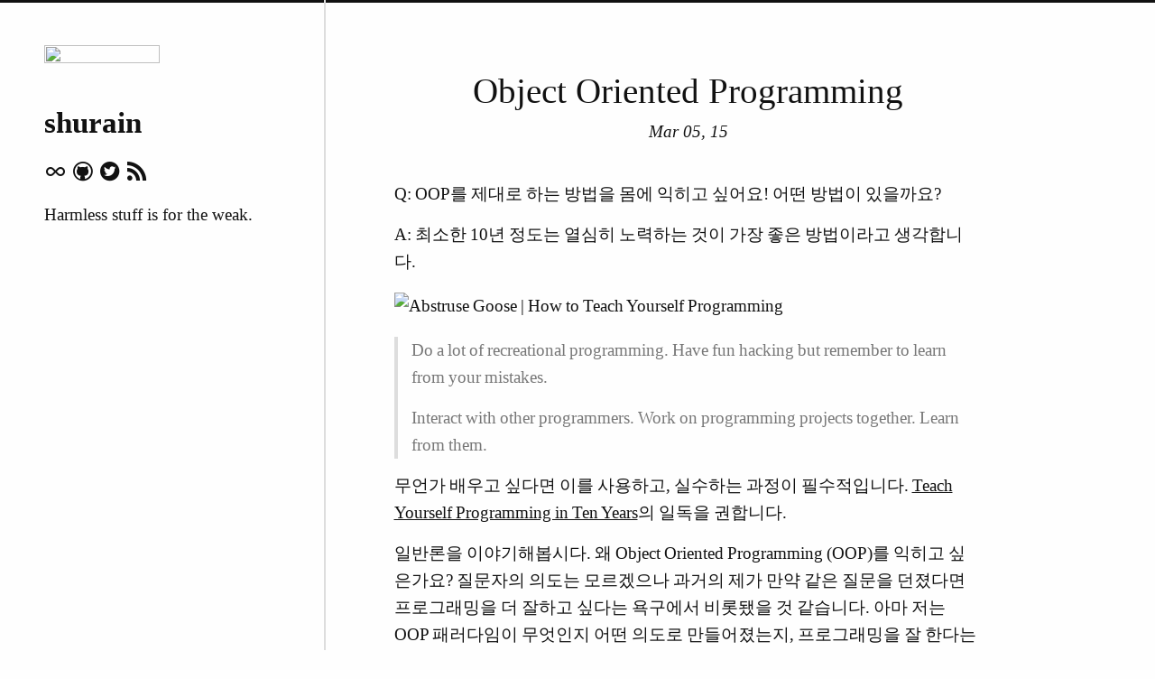

--- FILE ---
content_type: text/html
request_url: https://dotd.shurain.net/2015-03-05/
body_size: 3347
content:
<!doctype html>
<meta charset="utf-8">
<!-- no cache -->
<meta http-equiv="cache-control" content="max-age=0" />
<meta http-equiv="cache-control" content="no-cache" />
<meta http-equiv="expires" content="0" />
<meta http-equiv="expires" content="Tue, 01 Jan 1980 1:00:00 GMT" />
<meta http-equiv="pragma" content="no-cache" />
<link rel="stylesheet" href="../static/css/layout.css" type="text/css" />
<link rel="shortcut icon" href="../static/images/favicon.ico">
<script>
    function loadCss(filename) {
        var head = document.getElementsByTagName('head')[0];
        var link = document.createElement('link');
        link.rel = 'stylesheet';
        link.type = 'text/css';
        link.href = "../static/css/" + filename;
        head.appendChild(link);
    }

    if (navigator.appVersion.indexOf("Win")!=-1) { // Windows
        loadCss('windows.css');
    } else {
        loadCss('iabc.css')
    }
</script>
<script type="text/x-mathjax-config">
    MathJax.Hub.Config({
        config: ["TeX-MML-AM_HTMLorMML.js"],
        extensions: ["tex2jax.js","TeX/AMSmath.js","TeX/AMSsymbols.js"],
        jax: ["input/TeX"],
        tex2jax: {
            inlineMath: [ ['$','$'], ["\\(","\\)"] ],
            displayMath: [ ['$$','$$'], ["\\[","\\]"] ],
            processEscapes: false
        },
        TeX: {
            TagSide: "right",
            TagIndent: ".8em",
            MultLineWidth: "85%",
            equationNumbers: {
                autoNumber: "AMS",
            },
        },
        showProcessingMessages: false
    });
</script>

<script type="text/javascript" src="http://cdn.mathjax.org/mathjax/latest/MathJax.js"></script>

<script>
    (function(i,s,o,g,r,a,m){i['GoogleAnalyticsObject']=r;i[r]=i[r]||function(){
        (i[r].q=i[r].q||[]).push(arguments)},i[r].l=1*new Date();a=s.createElement(o),
            m=s.getElementsByTagName(o)[0];a.async=1;a.src=g;m.parentNode.insertBefore(a,m)
    })(window,document,'script','//www.google-analytics.com/analytics.js','ga');

    ga('create', 'UA-57252041-1', 'auto');
    ga('send', 'pageview');
</script>

<title>Object Oriented Programming — dotd</title>
<body>
    <div class="side">
        <div class="author">
            <a href="/" class="avatar">
                <img src="https://farm8.staticflickr.com/7558/15821417512_f6e4d1cf12_m.jpg" />
            </a>
            <h1 class="author-name"><a href="/">shurain</a></h1>
            <div class="social">

                <a href="http://shurain.net" class="hint--bottom" data-hint="Homepage"><i class="icon-infinite"></i></a>
                <a href="https://github.com/shurain" class="hint--bottom" data-hint="GitHub: @shurain" ><i class="icon-github4"></i></a>
                <a href="https://twitter.com/shurain" class="hint--bottom" data-hint="Twitter: @shurain"><i class="icon-twitter3"></i></a>
                <a href="/feed.xml" class="hint--bottom" data-hint="Atom feed"><i class="icon-feed2"></i></a>
            </div>
            <p class="author-description">Harmless stuff is for the weak.</p>
        </div>
    </div>
    <div class="main">
        
  
<div class="post">
    <h1 class="title">Object Oriented Programming</h1>
    <p class="date">Mar  05, 15 </p>
    <div class="post-body">
        <p>Q: OOP를 제대로 하는 방법을 몸에 익히고 싶어요! 어떤 방법이 있을까요?</p>
<p>A: 최소한 10년 정도는 열심히 노력하는 것이 가장 좋은 방법이라고 생각합니다.</p>
<p><img src="https://farm9.staticflickr.com/8637/16099539894_0a5309ccbd_o.png" alt="Abstruse Goose | How to Teach Yourself Programming"></p>
<blockquote><p>Do a lot of recreational programming. Have fun hacking but remember to learn from your mistakes.</p>
<p>Interact with other programmers. Work on programming projects together. Learn from them.</p>
</blockquote>
<p>무언가 배우고 싶다면 이를 사용하고, 실수하는 과정이 필수적입니다. <a href="http://norvig.com/21-days.html">Teach Yourself Programming in Ten Years</a>의 일독을 권합니다.</p>
<p>일반론을 이야기해봅시다. 왜 Object Oriented Programming (OOP)를 익히고 싶은가요? 질문자의 의도는 모르겠으나 과거의 제가 만약 같은 질문을 던졌다면 프로그래밍을 더 잘하고 싶다는 욕구에서 비롯됐을 것 같습니다. 아마 저는 OOP 패러다임이 무엇인지 어떤 의도로 만들어졌는지, 프로그래밍을 잘 한다는 것이 무엇인지 잘 모르는 상황에서 질문을 던졌을 것 같네요.</p>
<p>저는 프로그래밍의 큰 목표 중 하나가 복잡도 제어라고 생각합니다. 이를 위해 추상화abstraction나 간접화indirection, 분해decomposition 등의 일반적인 개념을 활용합니다. 다양한 패러다임은 나름의 방식으로 이런 개념을 구현하게 되죠. 객체 지향 언어에서는 객체를 기본적인 구성 요소로 사용하고 함수형 언어는 함수를 기본적인 구성요소로 사용하는 셈이죠. 그렇기에 프로그래밍을 잘 하고 싶다는 욕구만 놓고 생각해보면 OOP 외의 다른 선택지도 많이 있습니다.</p>
<blockquote><p>Monolithic pieces of code are a bad idea. And our solution to monolithic code in Python are classes.</p>
<p><a href="http://lucumr.pocoo.org/2013/2/13/moar-classes/">Start Writing More Classes | Armin Ronacher's Thoughts and Writings</a></p>
</blockquote>
<p>OOP의 이야기를 해봅시다. 객체 지향 프로그래밍 패러다임은 한데 얽혀서 복잡한 코드가 만들어지는 상황을, 객체object를 사용해서 풀고자 하는 패러다임이라고 생각합니다.</p>
<blockquote><ol>
<li><p>Everything is an object.</p>
</li>
<li><p>Objects communicate by sending and receiving messages (in terms of objects).</p>
</li>
<li><p>Objects have their own memory (in terms of objects).</p>
</li>
<li><p>Every object is an instance of a class (which must be an object).</p>
</li>
<li><p>The class holds the shared behavior for its instances (in the form of objects in a program list)</p>
</li>
<li><p>To eval a program list, control is passed to the first object and the remainder is treated as its message.</p>
</li>
</ol>
<p><a href="http://c2.com/cgi/wiki?AlanKaysDefinitionOfObjectOriented">Alan Kays Definition Of Object Oriented</a></p>
</blockquote>
<p>위는 Alan Kay가 Smalltalk를 만들 때 생각한 디자인 원칙이라고 합니다. 그 자체로 객체 지향의 정의는 아니지만 객체 지향적인 언어가 어떤 원칙을 지키면 좋을지에 대한 한 가지 지침으로 받아들일 수 있겠죠. 이런 원칙을 염두에 두고 프로그래밍 훈련을 하면 더 빠르게 객체 지향을 통한 복잡도 제어에 익숙해지지 않을까 조심스레 추측해봅니다. 프로그래밍인 훈련은 앞서 언급한 것처럼 다양한 프로그래밍 경험을 하고 실수로부터 배우며, 다른 사람들과 협업을 하면서 그 과정에서 계속해서 배움을 추구하는 것입니다.</p>

    </div>
</div>


        <div class="footer">
            &copy; Copyright 2017 by shurain.
        </div>
    </div>
</body>


--- FILE ---
content_type: text/css
request_url: https://dotd.shurain.net/static/css/layout.css
body_size: 2208
content:
@import url(iconmoon.css);@import url(hint.min.css);@import url(pygments.css);@import url(http://fonts.googleapis.com/earlyaccess/nanumgothic.css);@font-face{font-family:"Nanum Gothic";font-style:normal;font-weight:normal;}.post-body{-webkit-box-sizing:border-box;-moz-box-sizing:border-box;box-sizing:border-box;word-spacing:-1px}.post-body>*:first-child{margin-top:0 !important}.post-body>*:last-child{margin-bottom:0 !important}.post-body a.absent{color:#c00}.post-body a.anchor{display:block;padding-left:30px;margin-left:-30px;cursor:pointer;position:absolute;top:0;left:0;bottom:0}.post-body h1,.post-body h2,.post-body h3,.post-body h4,.post-body h5,.post-body h6{margin:20px 0 10px;padding:0;font-weight:normal;cursor:text;position:relative}.post-body h1{font-size:28px;color:#000}.post-body h2{font-size:24px;padding-bottom:5px;border-bottom:1px solid #ccc;color:#000}.post-body h3{font-size:18px}.post-body h4{font-size:16px}.post-body h5{font-size:14px}.post-body h6{color:#555;font-size:14px}.post-body h1 .mini-icon-link,.post-body h2 .mini-icon-link,.post-body h3 .mini-icon-link,.post-body h4 .mini-icon-link,.post-body h5 .mini-icon-link,.post-body h6 .mini-icon-link{display:none;color:#000}.post-body h1:hover a.anchor,.post-body h2:hover a.anchor,.post-body h3:hover a.anchor,.post-body h4:hover a.anchor,.post-body h5:hover a.anchor,.post-body h6:hover a.anchor{text-decoration:none;line-height:1;padding-left:0;margin-left:-22px;top:15%}.post-body h1:hover .mini-icon-link,.post-body h2:hover .mini-icon-link,.post-body h3:hover .mini-icon-link,.post-body h4:hover .mini-icon-link,.post-body h5:hover .mini-icon-link,.post-body h6:hover .mini-icon-link{display:inline-block}.post-body p,.post-body blockquote,.post-body ul,.post-body ol,.post-body dl,.post-body table,.post-body pre{margin:15px 0}.post-body hr{border:0 none;border-bottom:1px solid #ccc;color:#ccc;height:4px;padding:0}.post-body>h2:first-child{margin-top:0;padding-top:0}.post-body>h1:first-child{margin-top:0;padding-top:0}.post-body>h1:first-child+h2{margin-top:0;padding-top:0}.post-body>h3:first-child,.post-body>h4:first-child,.post-body>h5:first-child,.post-body>h6:first-child{margin-top:0;padding-top:0}.post-body a:first-child h1,.post-body a:first-child h2,.post-body a:first-child h3,.post-body a:first-child h4,.post-body a:first-child h5,.post-body a:first-child h6{margin-top:0;padding-top:0}.post-body h1 p,.post-body h2 p,.post-body h3 p,.post-body h4 p,.post-body h5 p,.post-body h6 p{margin-top:0}.post-body li p.first{display:inline-block}.post-body ul{list-style:disc;padding-left:30px}.post-body ol{list-style:decimal;padding-left:30px}.post-body ul.no-list,.post-body ol.no-list{list-style-type:none;padding:0}.post-body ul :first-child,.post-body ol :first-child{margin-top:0}.post-body ul ul,.post-body ol ul{list-style-type:circle}.post-body dl{padding:0}.post-body dl dt{font-size:14px;font-weight:bold;font-style:italic;padding:0;margin:15px 0 5px}.post-body dl dt:first-child{padding:0}.post-body dl dt>:first-child{margin-top:0}.post-body dl dt>:last-child{margin-bottom:0}.post-body dl dd{margin:0 0 15px;padding:0 15px}.post-body dl dd>:first-child{margin-top:0}.post-body dl dd>:last-child{margin-bottom:0}.post-body blockquote{border-left:4px solid #ddd;padding:0 15px;color:#777}.post-body blockquote>:first-child{margin-top:0}.post-body blockquote>:last-child{margin-bottom:0}.post-body table{padding:0}.post-body table tr{border-top:1px solid #ccc;margin:0;padding:0}.post-body table tr:nth-child(2n){background-color:#f8f8f8}.post-body table tr th{font-weight:bold;border:1px solid #ccc;text-align:left;margin:0;padding:6px 13px}.post-body table tr td{border:1px solid #ccc;text-align:left;margin:0;padding:6px 13px}.post-body table tr th :first-child,.post-body table tr td :first-child{margin-top:0}.post-body table tr th :last-child,.post-body table tr td :last-child{margin-bottom:0}.post-body img{max-width:100%}.post-body span.frame{display:block;overflow:hidden}.post-body span.frame>span{border:1px solid #ddd;display:block;float:left;overflow:hidden;margin:13px 0 0;padding:7px;width:auto}.post-body span.frame span img{display:block;float:left}.post-body span.frame span span{clear:both;color:#333;display:block;padding:5px 0 0}.post-body span.align-center{display:block;overflow:hidden;clear:both}.post-body span.align-center>span{display:block;overflow:hidden;margin:13px auto 0;text-align:center}.post-body span.align-center span img{margin:0 auto;text-align:center}.post-body span.align-right{display:block;overflow:hidden;clear:both}.post-body span.align-right>span{display:block;overflow:hidden;margin:13px 0 0;text-align:right}.post-body span.align-right span img{margin:0;text-align:right}.post-body span.float-left{display:block;margin-right:13px;overflow:hidden;float:left}.post-body span.float-left span{margin:13px 0 0}.post-body span.float-right{display:block;margin-left:13px;overflow:hidden;float:right}.post-body span.float-right>span{display:block;overflow:hidden;margin:13px auto 0;text-align:right}.post-body pre{background:url("noise.png?1350420938") top left;font:15px/1.45 Consolas,monospace !important;-webkit-border-radius:0.4em;-moz-border-radius:0.4em;-ms-border-radius:0.4em;-o-border-radius:0.4em;border-radius:0.4em;border:1px solid #ccc;padding:0.8em 1em;overflow:auto;word-spacing:0}.post-body code{border:1px solid #ccc;font:15px/1.25 Consolas,monospace !important;padding:1px 4px;-webkit-border-radius:3px;-moz-border-radius:3px;-ms-border-radius:3px;-o-border-radius:3px;border-radius:3px}.post-body pre code{font-size:14px;border:none;padding:0}.post-body p img{margin:10px auto;display:block}*{padding:0;margin:0}html,body{min-height:100%}a,a:active,a:visited{color:#111}a:hover,a:visited:hover{color:#c00;text-decoration:underline}body{font:1.2125em/1.57 "Nanum Gothic",Georgia,serif;font-weight:normal;font-variant:normal;font-style:normal;color:#111;background-color:#fefefe;text-rendering:optimizeLegibility;border-top:0.15em solid #111}body{padding:2.5em 4em 1em 22.5em;margin-bottom:2em}.footer{font-size:0.9em;text-align:center;padding:1.5em 0 0.5em 0}.side{position:absolute;top:0;left:0;width:13.5em;padding:2.5em;height:100%;border-right:0.1em solid #ddd}.side{word-break:break-all}.side a,.side a:active,.side a:visited{text-decoration:none}.side .author{font-family:"OFL Sorts Mill Goudy TT",serif;font-weight:200}.side .author .author-name{font-size:1.7em;margin-top:1em}.side .author p.author-description{text-align:left}.main .meta{font-family:"OFL Sorts Mill Goudy TT",serif;font-weight:200;text-align:center;padding-bottom:2em}.main .meta a,.main .meta a:active,.main .meta a:visited{text-decoration:none}.main .meta h2{font-style:italic;font-size:20px;margin-top:0.7em}.main .meta h1,.main .meta h2{font-weight:200}.side .author a.avatar img{width:70%;height:70%;-webkit-border-radius:100em;-moz-border-radius:100em;-ms-border-radius:100em;-o-border-radius:100em;border-radius:100em}.side .social{padding:0.7em 0}.side .social a{font-size:1.1em;display:inline;margin:0 0.1em}.main{max-width:85%;display:block}.main .posts a,.main .posts a:active,.main .posts a:visited{text-decoration:none}.main .posts .item{font-family:"OFL Sorts Mill Goudy TT",serif;font-weight:200;font-size:1.2em;border-bottom:1px solid #ddd;padding:1em 0 0.3em 0}.main .posts .item span.date{font-style:italic;font-size:0.8em;float:right}.main .paging{width:100%;margin:1em 0;line-height:1;font-size:1.2em;display:inline-block}.main .paging a,.main .paging a:active,.main .paging a:visited{text-decoration:none}.main .paging a{display:block;width:50%}.main .paging a.prev{float:left;text-align:left}.main .paging a.next{float:right;text-align:right}.main .post h1.title{font-family:"OFL Sorts Mill Goudy TT",serif;font-weight:200;padding-top:0.5em;text-align:center}.main .post p.date{font-family:"OFL Sorts Mill Goudy TT",serif;font-weight:200;text-align:center;font-style:italic;text-indent:0.1em}.main .post .post-body{padding:2em 0 1.5em 0}.main .post img.title-pic{width:100%}.main .post p img,.main .post a img.title-pic{margin:1em auto;display:block}.main .post a img.title-pic{margin:0 0 1em 0}.main div.posts-nav{width:100%;display:inline-block;border-top:1px solid #ddd;border-bottom:1px solid #ddd;margin:1em 0}.main div.posts-nav a,.main div.posts-nav a:active,.main div.posts-nav a:visited{text-decoration:none}.main div.posts-nav a.next,.main div.posts-nav a.prev{color:#000;padding:2em 0;font-size:20px;display:block;width:50%}.main div.posts-nav a.next [class^="icon-"]:before,.main div.posts-nav a.next [class*=" icon-"]:before,.main div.posts-nav a.prev [class^="icon-"]:before,.main div.posts-nav a.prev [class*=" icon-"]:before{margin-right:0.5em;margin-left:0.5em}.main div.posts-nav a.prev{float:left;text-align:left}.main div.posts-nav a.next{float:right;text-align:right}.main div.posts-nav a:hover{text-decoration:none}.main div.posts-nav a.next:hover,.main div.posts-nav a.prev:hover{background-color:rgba(0,0,0,0.07)}.main .symbol{font-family:"Nanum Gothic",Georgia,serif;font-size:3.33333em;line-height:1;-webkit-font-smoothing:antialiased;text-align:center;display:block}#disqus_thread{padding-top:2em}


--- FILE ---
content_type: text/css
request_url: https://dotd.shurain.net/static/css/iconmoon.css
body_size: 388
content:
@font-face {
	font-family: 'icomoon';
	src:url('fonts/icomoon.eot?braog0');
	src:url('fonts/icomoon.eot?braog0#iefix') format('embedded-opentype'),
		url('fonts/icomoon.ttf?braog0') format('truetype'),
		url('fonts/icomoon.woff?braog0') format('woff'),
		url('fonts/icomoon.svg?braog0#icomoon') format('svg');
	font-weight: normal;
	font-style: normal;
}

[class^="icon-"], [class*=" icon-"] {
	font-family: 'icomoon';
	speak: none;
	font-style: normal;
	font-weight: normal;
	font-variant: normal;
	text-transform: none;
	line-height: 1;

	/* Better Font Rendering =========== */
	-webkit-font-smoothing: antialiased;
	-moz-osx-font-smoothing: grayscale;
}

.icon-infinite:before {
    content: "\e904";
}
.icon-mail4:before {
    content: "\e903";
}
.icon-twitter3:before {
    content: "\e900";
}
.icon-feed2:before {
    content: "\e901";
}
.icon-github4:before {
    content: "\e902";
}


--- FILE ---
content_type: text/css
request_url: https://dotd.shurain.net/static/css/iabc.css
body_size: 145
content:
@import url(http://fonts.googleapis.com/earlyaccess/nanumgothic.css);@font-face{font-family:"Nanum Gothic";font-style:normal;font-weight:normal;}


--- FILE ---
content_type: text/plain
request_url: https://www.google-analytics.com/j/collect?v=1&_v=j102&a=511748034&t=pageview&_s=1&dl=https%3A%2F%2Fdotd.shurain.net%2F2015-03-05%2F&ul=en-us%40posix&dt=Object%20Oriented%20Programming%20%E2%80%94%20dotd&sr=1280x720&vp=1280x720&_u=IEBAAEABAAAAACAAI~&jid=1363538767&gjid=1761813325&cid=534795672.1766346198&tid=UA-57252041-1&_gid=1613266217.1766346198&_r=1&_slc=1&z=780667093
body_size: -451
content:
2,cG-ZQB0YPHWWN